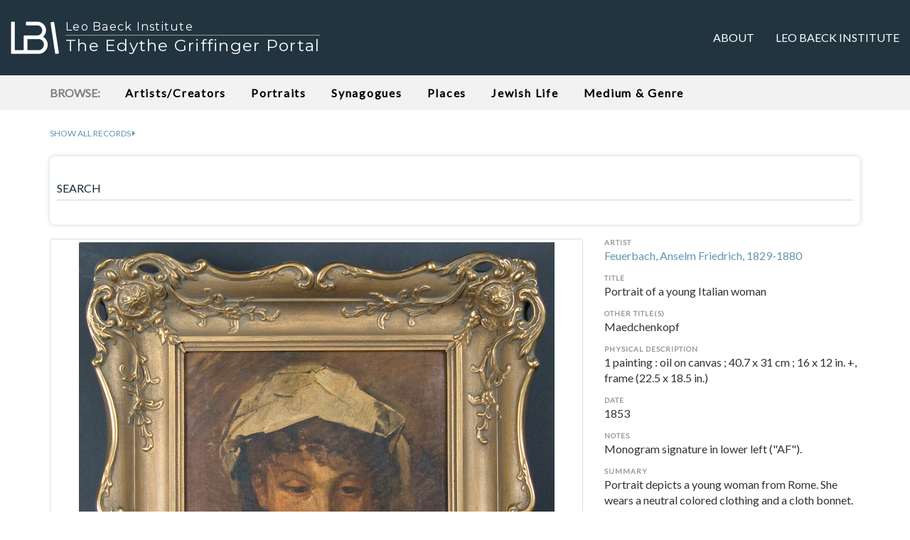

--- FILE ---
content_type: text/html; charset=utf-8
request_url: https://www.lbi.org/griffinger/record/245213
body_size: 5849
content:


<!doctype html>
<html class="no-js" lang="en-US">
    <head>
        <!-- Google tag (gtag.js) -->
        <script async src="https://www.googletagmanager.com/gtag/js?id=G-92JJC9F8M4"></script>
        <script>
        window.dataLayer = window.dataLayer || [];
        function gtag(){dataLayer.push(arguments);}
        gtag('js', new Date());

        gtag('config', 'G-92JJC9F8M4');
        </script>
        
        <meta charset="utf-8">
        <meta http-equiv="x-ua-compatible" content="ie=edge">
        
        <meta property="og:url" content="https://www.lbi.org/griffinger/record/245213" />
        <meta property="og:type" content="article" />

        
            <meta property="og:title" content="Portrait of a young Italian woman" />
            <meta property="twitter:title" content="Portrait of a young Italian woman" />
        

        
            <meta property="og:description" content="Portrait depicts a young woman from Rome. She wears a neutral colored clothing and a cloth bonnet. Her gaze is directed low, her head tilted slightly down. This oil sketch is among a number of studies of portraits that Feuerbach created in the spring of 1853 in the studio of his teacher, Thomas Couture, in Paris. The style of this portrait is reminiscent of portrait sketches created by Couture." />
            <meta property="twitter:description" content="Portrait depicts a young woman from Rome. She wears a neutral colored clothing and a cloth bonnet. Her gaze is directed low, her head tilted slightly down. This oil sketch is among a number of studies of portraits that Feuerbach created in the spring of 1853 in the studio of his teacher, Thomas Couture, in Paris. The style of this portrait is reminiscent of portrait sketches created by Couture." />
        

        
            <meta property="og:image" content="https://www.lbi.org/griffinger-static/lbi_art_django2_app/images/art/245213_800px.jpg" />
            <meta property="twitter:image" content="https://www.lbi.org/griffinger-static/lbi_art_django2_app/images/art/245213_800px.jpg" />
        
    
        <title>Portrait of a young Italian woman - The Edythe Griffinger Portal</title>
        <meta name="description" content="The Edythe Griffinger Portal is a curated selection of items from the Art and Objects Collection, Archives, and Library of the Leo Baeck Institute (LBI).">
        <meta name="viewport" content="width=device-width, initial-scale=1">
        <link rel="shortcut icon" type="image/png" href="/griffinger-static/lbi_art_django2_app/images/favicon.ico?v=202104121551"/>
        <link rel="preconnect" href="https://fonts.googleapis.com">
        <link rel="preconnect" href="https://fonts.gstatic.com" crossorigin>
        <link href="https://fonts.googleapis.com/css2?family=Lato&subset=latin,latin-ext&display=swap" rel="stylesheet">
        <link href="https://fonts.googleapis.com/css2?family=Montserrat&display=swap" rel="stylesheet">
        
            <link href="/griffinger-static/lbi_art_django2_app/styles/main.css?v=202204151137" rel="stylesheet" type="text/css" />
        
    </head>
    <body>
        <!--[if lte IE 9]>
            <p class="browserupgrade">You are using an <strong>outdated</strong> browser. Please <a href="http://browsehappy.com/">upgrade your browser</a> to improve your experience and security.</p>
        <![endif]-->

        <nav class="navbar" id="top-nav">
            <div class="container-fluid">
                <!-- Brand and toggle get grouped for better mobile display -->
                <div class="navbar-header">
                    <button type="button" class="navbar-toggle collapsed" data-toggle="collapse" data-target="#bs-example-navbar-collapse-1" aria-expanded="false">
                        <span class="sr-only">Toggle navigation</span>
                        <span class="icon-bar"></span>
                        <span class="icon-bar"></span>
                        <span class="icon-bar"></span>
                    </button>
                    <a class="navbar-brand" href="/griffinger/">
                        <div>
                            <img src="/griffinger-static/lbi_art_django2_app/images/lbi_logo.png?v=1">
                            <div>Leo Baeck Institute</div>
                            <div>The Edythe Griffinger Portal</div>
                        </div>
                    </a>
                </div>

                <!-- Collect the nav links, forms, and other content for toggling -->
                <div class="collapse navbar-collapse" id="bs-example-navbar-collapse-1">
                    <ul class="nav navbar-nav navbar-right">
                        
                        <li ><a href="/griffinger/about">About</a></li>

                        <li><a href="https://www.lbi.org">Leo Baeck Institute</a></li>
                        <!--
                        <li><a href="#contact">Contact</a></li>
                        -->
                    </ul>
                </div><!-- /.navbar-collapse -->
            </div><!-- /.container-fluid -->
        </nav>

        <div id="browse">
            <div class="container example-one">
                <header class="example-one-header scroll">
                    <span class="browse_label">Browse:</span>

                    <nav>
                        
                        <span class="nav-item "><a href="/griffinger/browse/creators">Artists/Creators</a></span>

                        
                        <span class="nav-item "><a href="/griffinger/browse/portraits">Portraits</a></span>

                        
                        <span class="nav-item "><a href="/griffinger/browse/synagogues">Synagogues</a></span>

                        
                        <span class="nav-item "><a href="/griffinger/browse/places">Places</a></span>

                        
                        <span class="nav-item "><a href="/griffinger/browse/jewish_life">Jewish Life</a></span>

                        
                        <span class="nav-item "><a href="/griffinger/browse/medium_genre">Medium &amp; Genre</a></span>
                    </nav>

                </header>
            </div>
        </div>

        <div class="container main-content">

            <div class="show_all_records">
                <div><a href="/griffinger/search?q=*"><span>Show all records</span> <i class="fa fa-caret-right" aria-hidden="true"></i>
                </a></div>
            </div>

            
            <div id="search">
                <div class="well well-sm">
                    
                    <form action="/griffinger/search" id="search_form" method="get">

                        <div class="form-group label-floating">
                            
                            <label class="control-label" for="id_q">SEARCH</label>
                            <input type="text" name="q" class="form-control" maxlength="150" id="id_q">
                        </div>

                        

                        
                    </form>
                </div>
            </div>
            

            <div id="main">
                


    <div class="record">
        <div class="row">
            <div class="col-md-8 image_medium">
                <div>
                    <a class="thumbnail" href="https://digipres.cjh.org/delivery/DeliveryManagerServlet?dps_pid=IE8728675">
                        <img
                            onerror='this.src="/griffinger-static/lbi_art_django2_app/images/placeholder_800px.png"'
                            src="/griffinger-static/lbi_art_django2_app/images/art/245213_800px.jpg?v=202601041339"
                        >
                    </a>
                </div>
                <div>
                    <i class="fa fa-info-circle" aria-hidden="true"></i> Click image for high resolution zoom or multiple image views.<br>
                </div>
            </div>
            <div class="col-md-4 record_metadata">
                <ul class="list-unstyled">
                    
                        <h4>Artist</h4>
                        <li class="record_metadata_artist">
                            
                                <p><a href='/griffinger/search?q=artist_brief:"Feuerbach, Anselm Friedrich, 1829-1880"&record=true'>Feuerbach, Anselm Friedrich, 1829-1880</a></p>
                            

                            
                        </li>
                    

                    
                        <h4>Title</h4>
                        <li class="record_metadata_title">Portrait of a young Italian woman</li>
                    

                    
                        <div class="record_metadata_other_title">
                            <h4>Other Title(s)</h4>
                            
                                <li>Maedchenkopf</li>
                            
                        </div>
                    

                    
                        <li>
                            <h4>Physical Description</h4>
                            <p>1 painting : oil on canvas ; 40.7 x 31 cm ; 16 x 12 in. +, frame (22.5 x 18.5 in.)</p>
                        </li>
                    

                    
                        <li>
                            <h4>Date</h4>
                            <p>1853</p>
                        </li>
                    

                    

                    

                    

                    
                        <li>
                            <h4>Notes</h4>
                            
                                <p>Monogram signature in lower left (&quot;AF&quot;).</p>
                            
                        </li>
                    

                    
                        <li>
                            <h4>Summary</h4>
                            
                                <p>Portrait depicts a young woman from Rome. She wears a neutral colored clothing and a cloth bonnet. Her gaze is directed low, her head tilted slightly down. This oil sketch is among a number of studies of portraits that Feuerbach created in the spring of 1853 in the studio of his teacher, Thomas Couture, in Paris. The style of this portrait is reminiscent of portrait sketches created by Couture.</p>
                            
                        </li>
                    

                    

                    

                    
                        <li>
                            <h4>Subject</h4>
                            <p>
                                
                                    <a href='/griffinger/search?q=subject_topical_term:"Art thefts, Germany"&record=true'>Art thefts, Germany</a>; 
                                
                                    <a href='/griffinger/search?q=subject_topical_term:"Women, Portraits"&record=true'>Women, Portraits</a>; 
                                
                                    <a href='/griffinger/search?q=subject_topical_term:"Bonnets"&record=true'>Bonnets</a>; 
                                
                                    <a href='/griffinger/search?q=subject_topical_term:"Nineteenth century"&record=true'>Nineteenth century</a>
                                
                            </p>
                        </li>
                    

                    

                    
                        <li>
                            <h4>Genre</h4>
                            <p>
                                
                                    <a href='/griffinger/search?q=genre:"Portraits"&record=true'>Portraits</a>
                                
                            </p>
                        </li>
                    

                    
                        <li>
                            <h4>Medium</h4>
                            <p>
                                
                                    <a href='/griffinger/search?q=medium:"Oil paintings"&record=true'>Oil paintings</a>; 
                                
                                    <a href='/griffinger/search?q=medium:"Paintings"&record=true'>Paintings</a>
                                
                            </p>
                        </li>
                    

                    
                        <li>
                            <h4>Part Of</h4>
                            <p>
                                <span>Fein Family Collection,, AR 25171</span>
                            </p>
                        </li>
                    

                    
                        <li>
                            <h4>Accession Number</h4>
                            <p>
                                <input class="url_text" onclick="this.focus(); this.select()" readonly type="text" value="2004.27" />
                            </p>
                        </li>
                    

                    
                        <li>
                            <h4>URL</h4>
                            <p>
                                <textarea class="url_text" onclick="this.focus(); this.select()" readonly rows="2">https://www.lbi.org/griffinger/record/245213</textarea>
                            </p>
                        </li>
                    
                </ul>
            </div>

            <div class="col-md-8">
                <div class="share">
                    <ul class="list-inline">
                        <li>
                            <a class="share_facebook" href="https://www.facebook.com/sharer/sharer.php?u=https://www.lbi.org/griffinger/record/245213"><i class="fa fa-facebook" aria-hidden="true"></i> Share</a>
                        </li>
                        <li>
                            <a class="share_twitter" href="https://twitter.com/intent/tweet?text=Portrait%20of%20a%20young%20Italian%20woman%3B%20by%20Feuerbach%2C%20Anselm%20Friedrich%2C%201829-1880%3B%201853%20via%20%40lbinyc&url=https://www.lbi.org/griffinger/record/245213"><i class="fa fa-twitter" aria-hidden="true"></i> Tweet</a>
                        </li>
                    </ul>
                </div>
            </div>

            
                <div class="col-md-8">
                    <div>
                        <h3>Biographical/Historical Information</h3>
                        
                            <p>Anselm Feuerbach was a German Neoclassical painter during the 19th century. Born in Speyer, he studied painting at the Düsseldorf Academy under Johann Wilhelm Schirmer, Wilhem von Schadow, and Carl Sohn from 1845 to 1848. In 1850, he transferred to Antwerp to study under Gustav Wappers, a Romantic painter. The following year, he moved to Paris and was a Master Student to Thomas Couture. In 1894, he embarked on a trip to Italy funded by Grand Duke Friedrich of Baden, traveling from Venice to Florence and then Rome, where he lived until 1873. Feuerbach then spent a few years in Vienna to teach at the Acadent of Fine Arts. He eventually moved back to Venice, where he died in 1880.</p>
                        
                            <p>This Feuerbach painting was part of an art collection owned by Sigmund and Erna Fein of Leipzig, until November 9, 1938 (Kristallnacht), when synagogues as well as Jewish homes and businesses were ransacked and looted. On December 20, 1938, the Fein family fled to Brussels and later immigrated to New York. A shipping company moved part of the Fein property to Belgium, while the rest, including the valuable Feuerbach painting, was confiscated by the Gestapo. Financial authorities in Leipzig auctioned the items in 1940 and 1941 and deposited the proceeds into blocked accounts to which the Feins had no access; the Feuerbach painting was eventually sold to a private art dealer. The Fein heirs filed a claim for restitution under the West-German Federal Compensation Law (BEG). A further claim specifically for the Feuerbach painting was filed with the U.S. Foreign Claims Settlement Commission (FSCC), but brought no results. Finally, efforts by the Stiftung Preußischer Kulturbesitz [Prussian Cultural Heritage Foundation] in conjunction with Central Archives of the Berlin State Museums succeeded in recovering art objects looted by the Nazis and returning them to their rightful owners. In 1974, the Feuerbach painting was donated to the Nationalgalerie in Berlin, which recognized its obligation to return the painting to the heirs of the original owner. The Banking Commission Division of Holocaust Assets in the Governor&#x27;s office of New York State facilitated the transfer, and the claimants - Ms. Frances Fredrick and her family - gave the painting to the Leo Baeck Institute.</p>
                        
                    </div>
                </div>
            

            
                <div class="col-md-8 related_works">
                    <div class="panel panel-default">
                        <div class="panel-body">
                            <h3>Related Works in the LBI Catalog</h3>

                            
                        
                            
                                
                                <div>
                                    <h4>Artist:</h4>
                                    <ul class="list-unstyled">
                                        
                                            
                                                <li>·
                                                    <a href="http://search.cjh.org/primo-explore/search?query=creator,contains,Feuerbach%20Anselm%20Friedrich%201829-1880,OR&query=sub,contains,Feuerbach%20Anselm%20Friedrich%201829-1880,AND&tab=default_tab&search_scope=LBI&vid=lbi&facet=tlevel,include,online_resources&lang=en_US&mode=advanced&offset=0">
                                                        <span>Feuerbach, Anselm Friedrich, 1829-1880</span> <i class="fa fa-external-link" aria-hidden="true"></i>
                                                    </a>
                                                </li>
                                            
                                        
                                    </ul>
                                    <p>This will search DigiBaeck, a subset of the LBI Catalog concentrating on all of its <strong>digitized materials</strong> that are available online. The search will list all of LBI's digitized materials pertaining to this artist/creator, including artworks (those described in the Griffinger Portal and more), archival collections, photographs, rare books, and periodicals.</p>
                                </div>
                            
                
                        </div>
                    </div>
                </div>
            

            <div class="col-md-8">
                <div>
                    <h3>Reproductions and Permissions</h3>
                    <p>We welcome fair use of this content. Please credit the Leo Baeck Institute in your citation. For usage policies and to request higher resolution images, see <a href="https://www.lbi.org/collections/reproductions-and-permissions/">Reproductions and Permissions</a>.</p>
                </div>
            </div>

            <div class="col-md-8">
                <div>
                    <h3>Citation</h3>
                    <p>Feuerbach, Anselm Friedrich: <em>Portrait of a young Italian woman</em>, Leo Baeck Institute, 2004.27.</p>
                </div>
            </div>

        </div>
    </div>

    




            </div>

        </div>

        <div id="footer">
            <div class="container">
                <div>
                    <strong><a href="https://www.lbi.org">© <span class="current_year"></span>Leo Baeck Institute</a></strong><br>
                    15 West 16th Street<br>
                    New York, NY 10011, U.S.A.
                </div>
            </div>
        </div>

        <script src="/griffinger-static/lbi_art_django2_app/js/vendor/jquery/jquery-3.1.1.js"></script>
        <script src="/griffinger-static/lbi_art_django2_app/styles/vendor/bootstrap-sass/javascripts/bootstrap.js"></script>
        <script src="/griffinger-static/lbi_art_django2_app/styles/vendor/bootstrap-material-design/js/material.js"></script>
        <!--
        <script src="/griffinger-static/lbi_art_django2_app/styles/vendor/bootstrap-material-design/js/ripples.js"></script>
        -->
        <script src="/griffinger-static/lbi_art_django2_app/js/main.js?v=202104231117"></script>
    </body>
</html>
